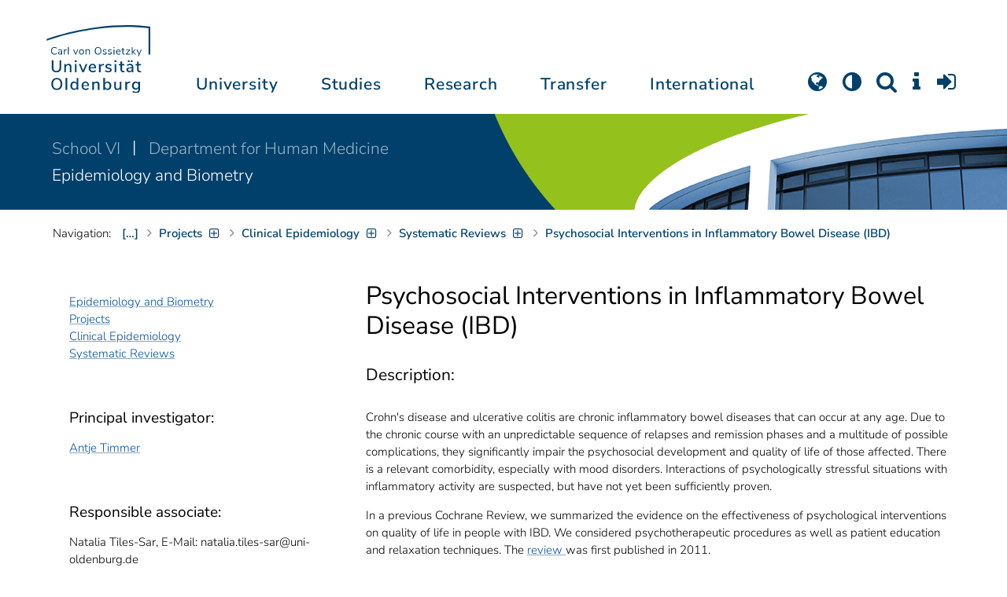

--- FILE ---
content_type: text/html; charset=utf-8
request_url: https://uol.de/en/health-services-research/divisions/epidemiology-and-biometry/projects/clinical-epidemiology/systematic-reviews/psychosocial-interventions-in-inflammatory-bowel-disease-ibd
body_size: 15128
content:
<!DOCTYPE html>
<html class="uol" lang="en">
<head>

<meta charset="utf-8">
<!-- 
	This website is powered by TYPO3 - inspiring people to share!
	TYPO3 is a free open source Content Management Framework initially created by Kasper Skaarhoj and licensed under GNU/GPL.
	TYPO3 is copyright 1998-2026 of Kasper Skaarhoj. Extensions are copyright of their respective owners.
	Information and contribution at https://typo3.org/
-->



<title>Psychosocial Interventions in Inflammatory Bowel Disease (IBD) // University of Oldenburg</title>
<meta http-equiv="x-ua-compatible" content="IE=edge">
<meta name="generator" content="TYPO3 CMS">
<meta name="robots" content="index, follow">
<meta name="viewport" content="width=device-width, initial-scale=1">
<meta name="twitter:card" content="summary">
<meta name="apple-mobile-web-app-title" content="Carl von Ossietzky Universität Oldenburg">


<link rel="stylesheet" href="/_assets/d433799a7157dc4ba6bb3ee09f89cb2e/Assets/Css/fonts.css?1768475979" media="all">
<link rel="stylesheet" href="/typo3temp/assets/compressed/media2click-4d155f5d1189e86f023bc40081d8c14a.css?1768476072" media="all">
<link rel="stylesheet" href="/typo3temp/assets/compressed/ecb3e01623a42af68084ccb4b40d310f-a9589f3132cf550deb2fd3f54cff1372.css?1768476072" media="all">
<link rel="stylesheet" href="/typo3temp/assets/compressed/ods_osm-bcb9d33b8028569b0afe6020b2eaac1b.css?1768476072" media="all">
<link rel="stylesheet" href="/typo3temp/assets/compressed/bootstrap.min-97cb16626c123e71601106a48effa381.css?1768476072" media="all">
<link rel="stylesheet" href="/typo3temp/assets/compressed/uol-fontawesome-640cdce1a68c85780fe9e55a2f8deb81.css?1768476072" media="all">
<link rel="stylesheet" href="/typo3temp/assets/compressed/flexslider-a370b37ba07c36c72740503836926745.css?1768476072" media="all">
<link rel="stylesheet" href="/typo3temp/assets/compressed/uol-flexslider-ea6ce88ea70d00023df8e5d218550d7e.css?1768476072" media="all">
<link rel="stylesheet" href="/typo3temp/assets/compressed/magnific-popup-38252c4ef4fafbd66eede114794724a9.css?1768476072" media="all">
<link rel="stylesheet" href="/typo3temp/assets/compressed/owl.carousel.min-a6819c7c5ff2ae144fc67e703d4c6211.css?1768476072" media="all">
<link rel="stylesheet" href="/typo3temp/assets/compressed/owl.theme.default-7af1daf724ea90bedc84cabacd15b8ea.css?1768476072" media="all">
<link rel="stylesheet" href="/typo3temp/assets/compressed/perfect-scrollbar-d7da8f7bcf1892b582642bfe6f103c56.css?1768476072" media="all">
<link rel="stylesheet" href="/typo3temp/assets/compressed/uol-bbe83b4f5d5e01de240b9264faa29dbb.css?1768476072" media="all">
<link rel="stylesheet" href="/typo3temp/assets/compressed/jquery.fancybox.min-cdc1b960d1880be3c762d3dc27829c32.css?1768476072" media="all">
<link rel="stylesheet" href="/typo3temp/assets/compressed/custom-ddde2635e91adc4ceeb79164ccbedba8.css?1768476072" media="all">



<script src="/typo3temp/assets/compressed/hasjs-1409d7a4801526fdcb4d8c388ad48e2f.js?1768476072"></script>
<script src="/typo3temp/assets/compressed/jquery-3.7.1.min-b8af8441f5805940bacbc5e46c8442ed.js?1768476072"></script>
<script src="/typo3temp/assets/compressed/popper.min-850d2fa5e606a5b1256e6f6147e01f95.js?1768476072"></script>
<script>
    const m2cCookieLifetime = "7";
</script>

<!--[if lt IE 9]>
<script src="https://oss.maxcdn.com/html5shiv/3.7.2/html5shiv.min.js"></script>
<script src="https://oss.maxcdn.com/respond/1.4.2/respond.min.js"></script>
<link rel="stylesheet" type="text/css" href="/typo3conf/ext/unioltemplate/Resources/Public/Assets/Css/vc_lte_ie9.min.css" media="screen">
<![endif]-->
<!--[if IE  8]>
<link rel="stylesheet" type="text/css" href="/typo3conf/ext/unioltemplate/Resources/Public/Assets/Css/vc-ie8.min.css" media="screen">
<![endif]-->
<script>
var prefersDarkScheme;
var currentTheme;
function checkDarkMode() {
  prefersDarkScheme = window.matchMedia("(prefers-color-scheme: dark)");
  currentTheme = localStorage.getItem("color-mode");
  if (currentTheme == "dark") {
    document.documentElement.setAttribute("data-colormode", "dark");
  } else if (currentTheme == "light") {
    document.documentElement.setAttribute("data-colormode", "light");
  } else {
    if(prefersDarkScheme.matches) {
      document.documentElement.setAttribute("data-colormode", "system-dark");
    } else {
      document.documentElement.setAttribute("data-colormode", "system-light");
    }
  }
  setTimeout(checkDarkMode, 5000);
  return currentTheme;
}
checkDarkMode();
</script>

	<link rel="apple-touch-icon" sizes="180x180" href="/_assets/d433799a7157dc4ba6bb3ee09f89cb2e/Assets/Images/apple-touch-icon.png?v=3">
	<link rel="icon" type="image/png" href="/_assets/d433799a7157dc4ba6bb3ee09f89cb2e/Assets/Images/apple-touch-icon-120x120.png?v=3" sizes="120x120">
	<link rel="icon" type="image/png" href="/_assets/d433799a7157dc4ba6bb3ee09f89cb2e/Assets/Images/apple-touch-icon-152x152.png?v=3" sizes="152x152">
	<link rel="icon" type="image/png" href="/_assets/d433799a7157dc4ba6bb3ee09f89cb2e/Assets/Images/android-chrome-192x192.png?v=3" sizes="192x192">
	<link rel="icon" type="image/png" href="/_assets/d433799a7157dc4ba6bb3ee09f89cb2e/Assets/Images/android-chrome-512x512.png?v=3" sizes="512x512">
	<link rel="icon" type="image/png" href="/_assets/d433799a7157dc4ba6bb3ee09f89cb2e/Assets/Images/favicon-16x16.png?v=5" sizes="16x16">
	<link rel="icon" type="image/png" href="/_assets/d433799a7157dc4ba6bb3ee09f89cb2e/Assets/Images/favicon-32x32.png?v=4" sizes="32x32">
	<link rel="manifest" href="/_assets/d433799a7157dc4ba6bb3ee09f89cb2e/Assets/Images/site.webmanifest?v=1">
	<link rel="mask-icon" href="/_assets/d433799a7157dc4ba6bb3ee09f89cb2e/Assets/Images/safari-pinned-tab.svg?v=1" color="#0059ab">
	<link rel="shortcut icon" href="/_assets/d433799a7157dc4ba6bb3ee09f89cb2e/Assets/Images/favicon-16x16.png?v=5">
	<meta name="msapplication-TileColor" content="#da532c">
	<meta name="msapplication-TileImage" content="/_assets/d433799a7157dc4ba6bb3ee09f89cb2e/Assets/Images/mstile-150x150.png?v=1">
	<meta name="theme-color" content="#ffffff">






<link rel="canonical" href="https://uol.de/en/health-services-research/divisions/epidemiology-and-biometry/projects/clinical-epidemiology/systematic-reviews/psychosocial-interventions-in-inflammatory-bowel-disease-ibd"/>

<link rel="alternate" hreflang="de-DE" href="https://uol.de/eub/projekte/klinische-epidemiologie/systematische-uebersichtsarbeiten/ibdpsychoupdate"/>
<link rel="alternate" hreflang="en-US" href="https://uol.de/en/health-services-research/divisions/epidemiology-and-biometry/projects/clinical-epidemiology/systematic-reviews/psychosocial-interventions-in-inflammatory-bowel-disease-ibd"/>
<link rel="alternate" hreflang="x-default" href="https://uol.de/eub/projekte/klinische-epidemiologie/systematische-uebersichtsarbeiten/ibdpsychoupdate"/>
<script type="application/ld+json" id="ext-schema-jsonld">{"@context":"https://schema.org/","@type":"WebPage"}</script>
</head>
<body id="p49533" class=" t3 header-3 layout0">
<div id="wrapper" class="default">
    <nav id="sprungnavi">
	<p><a href="#sprung_sprache" accesskey="1"><strong>Navigation</strong></a> [<code>Access-Key 1</code>]</p>
	<ul>
		<li><a id="sprung_sprache" accesskey="8" href="#language_menu" lang="en">Choose other language</a> [<code>Access-Key 8</code>]</li>
		<li><a id="sprung_inhalt" accesskey="2" href="#content">Zum Inhalt springen</a> [<code>Access-Key 2</code>]</li>
		<li><a id="sprung_suche" href="#searchform">Zur Suche springen</a> [<code>Access-Key 4</code>]</li>
		<li><a id="sprung_hauptnavi" accesskey="6" href="#nav-top">Zur Hauptnavigation springen</a> [<code>Access-Key 6</code>]</li>
		<li><a id="sprung_zielgr" accesskey="9" href="#zielgruppennavi">Zur Zielgruppennavigation springen</a> [<code>Access-Key 9</code>]</li>
		<li><a id="sprung_bc" accesskey="7" href="#navizeile">Zur Brotkrumennavigation springen</a> [<code>Access-Key 7</code>]</li>
		<li><a id="sprung_acc" href="/barrierefreiheit">Informationen zur Barrierefreiheit</a></li>
	</ul>
</nav>

<header id="header" class="main-header header-3">
	<div id="header-container" class="container">
		<div id="uol_logo" class="header-logo">
			<a title="Carl von Ossietzky Universität Oldenburg - Offen für neue Wege." rel="home" href="/en/">
				<img width="132" height="85"
					src="/_assets/d433799a7157dc4ba6bb3ee09f89cb2e/Assets/Images/UOL-Logo.svg" style="width:132px" alt="Carl von Ossietzky Universität Oldenburg"/>

			</a>
		</div>

		<div id="mainmenu" class="menu-main-inner">
			<nav id="nav-mega" role="navigation"><ul id="nav-top" class="nav nav-menu level-1"><li id="menu-item-57057" class="nav-item item-1"><a href="/en/about" title="University">University</a><ul class="row level-2 uol-submenu"><li class="btn-portal"><a href="/en/about">About the University</a></li><li id="menu-item-57081" class="menu-item item-1 menu-col-mode-0"><a href="/en/outline" title="Profile">Profile</a><ul class="level-3"><li><a href="/en/outline" title="About">About</a></li><li><a href="/en/equal-opportunities" title="Equal Opportunities">Equal Opportunities</a></li><li><a href="/en/digitalisation" title="Digitalisation">Digitalisation</a></li><li><a href="/en/climate-action-and-sustainability" title="Climate Action and Sustainability">Climate Action and Sustainability</a></li><li><a href="/en/teaching-mission-statement" title="Mission statement on Teaching">Mission statement on Teaching</a></li><li><a href="/en/outline/history" title="Historical dates">Historical dates</a></li><li><a href="/en/outline/naming-chronology" title="Chronology of the naming">Chronology of the naming</a></li><li><a href="/en/pictures" title="Pictures of the university">Pictures of the university</a></li><li><a href="/en/contact" title="Contact, Maps and Directions">Contact, Maps and Directions</a></li></ul></li><li id="menu-item-57072" class="menu-item item-2 menu-col-mode-0"><a href="/en/news" title="News">News</a><ul class="level-3"><li><a href="/en/news" title="News articles">News articles</a></li><li><a href="/en/jobs" title="Jobs">Jobs</a></li><li><a href="/en/eventcalendar" title="Event calendar">Event calendar</a></li><li><a href="/en/einblicke" title="EINBLICKE - research magazine">EINBLICKE - research magazine</a></li><li><a href="/en/uni-info" title="UNI-INFO - university newspaper">UNI-INFO - university newspaper</a></li></ul></li><li id="menu-item-57058" class="menu-item item-3 menu-col-mode-0"><a href="/en/institutions" title="Institutions">Institutions</a><ul class="level-3"><li><a href="/en/board" title="Presidential board">Presidential board</a></li><li><a href="/en/bodies" title="Bodies">Bodies</a></li><li><a href="/en/central-administration" title="Central administration and units of the presidential board">Central administration and units of the presidential board</a></li><li><a href="/en/bis" title="University library">University library</a></li><li><a href="/en/institutions" title="Institutions (A-Z)">Institutions (A-Z)</a></li><li><a href="/en/organisation-chart" title="Organisation chart of the university">Organisation chart of the university</a></li></ul></li><li id="menu-item-57065" class="menu-item item-4 menu-col-mode-0"><a href="/en/schools" title="Schools and Departments">Schools and Departments</a><ul class="level-3"><li><a href="/en/school1" title="School I: School of educational and social sciences">School I: School of educational and social sciences</a></li><li><a href="/en/school2" title="School II: School of computing science, business administration, economics, and law">School II: School of computing science, business administration, economics, and law</a></li><li><a href="/en/school3" title="School III: School of linguistics and cultural studies">School III: School of linguistics and cultural studies</a></li><li><a href="/en/fk4" title="School IV: School of humanities and social sciences">School IV: School of humanities and social sciences</a></li><li><a href="/en/school5" title="School V: School of mathematics and science">School V: School of mathematics and science</a></li><li><a href="/en/school6" title="School VI: School of medicine and health sciences">School VI: School of medicine and health sciences</a></li></ul></li></ul></li><li id="menu-item-57022" class="nav-item item-2"><a href="/en/students" title="Studies">Studies</a><ul class="row level-2 uol-submenu"><li class="btn-portal"><a href="/en/students">Student InfoPortal</a></li><li id="menu-item-57046" class="menu-item item-1 menu-col-mode-0">Study decision<ul class="level-3"><li><a href="/en/students/degree-programmes" title="Degree programmes">Degree programmes</a></li><li><a href="/en/students/application" title="Application and enrolment">Application and enrolment</a></li><li><a href="/en/students/campus-life" title="Campus life">Campus life</a></li><li><a href="/en/students/fees/financing-your-studies" title="Financing your studies">Financing your studies</a></li></ul></li><li id="menu-item-57036" class="menu-item item-2 menu-col-mode-0"><a href="/en/students/study-organisation" title="Study organisation">Study organisation</a><ul class="level-3"><li><a href="/en/students/study-entry" title="Study entry">Study entry</a></li><li><a href="https://elearning.uni-oldenburg.de/dispatch.php/search/angebot?trail%5Bindex%5D%5Bname%5D=Studienangebot+von+A+bis+Z&amp;trail%5Bindex%5D%5Bactn%5D=index&amp;cancel_login=1" target="target=_blank" rel="noreferrer" title="Course catalogue">Course catalogue</a></li><li><a href="/en/students/timetable" title="Creating timetable">Creating timetable</a></li><li><a href="/en/students/academic-calendar" title="Academic calendar">Academic calendar</a></li><li><a href="/en/students/exams" title="Exams">Exams</a></li><li><a href="/en/students/recognition" title="Recognition">Recognition</a></li><li><a href="/en/students/enrolment-affairs" title="Enrolment affairs">Enrolment affairs</a></li><li><a href="/en/students/workshops" title="Further workshops">Further workshops</a></li><li><a href="/en/students/fees" title="Fees and financing">Fees and financing</a></li></ul></li><li id="menu-item-57029" class="menu-item item-3 menu-col-mode-0"><a href="/en/students/perspectives-after-graduation" title="Perspectives after graduation">Perspectives after graduation</a><ul class="level-3"><li><a href="/en/careerday" title="Career Day">Career Day</a></li><li><a href="/en/career-advice" title="Career counselling">Career counselling</a></li><li><a href="/en/zskb/counselling/doctorate" title="Doing a PhD">Doing a PhD</a></li><li><a href="/en/alumni-relations" title="Alumni">Alumni</a></li><li><a href="/en/giz" title="Setting up business">Setting up business</a></li></ul></li><li id="menu-item-57023" class="menu-item item-4 menu-col-mode-0"><a href="/en/c3l" title="Lifelong Learning">Lifelong Learning</a><ul class="level-3"><li><a href="/en/c3l" title="Part-time bachelor&#039;s and master&#039;s degrees for working professionals">Part-time bachelor's and master's degrees for working professionals</a></li><li><a href="/en/teaching/higher-education/zertifikat" title="Higher education didactics certificate">Higher education didactics certificate</a></li><li><a href="/en/c3l/guest-students" title="Guest students">Guest students</a></li><li><a href="/en/c3l/open-university" title="Open university">Open university</a></li></ul></li></ul></li><li id="menu-item-56994" class="nav-item item-3"><a href="/en/academic-research" title="Research">Research</a><ul class="row level-2 uol-submenu"><li class="btn-portal"><a href="/en/academic-research">Academic Research</a></li><li id="menu-item-57014" class="menu-item item-1 menu-col-mode-0"><a href="/en/academic-research" title="Research">Research</a><ul class="level-3"><li><a href="/en/guiding-themes-research-areas" title="Research profile of the university">Research profile of the university</a></li><li><a href="/en/excellencestrategy" title="Excellence strategy">Excellence strategy</a></li><li><a href="/en/academic-research/collaborative-research-projects" title="Collaborative research projects">Collaborative research projects</a></li><li><a href="/en/academic-research/junior-research-groups" title="Junior research groups">Junior research groups</a></li><li><a href="/en/academic-research/centres" title="Centres">Centres</a></li><li><a href="/en/academic-research/non-university-research-institutions-on-campus" title="Non-university research institutions on campus">Non-university research institutions on campus</a></li><li><a href="/en/academic-research/quality-assurance" title="Quality assurance">Quality assurance</a></li></ul></li><li id="menu-item-60096" class="menu-item item-2 menu-col-mode-0"><a href="/en/academic-research/academic-career-paths" title="Academic Career Paths">Academic Career Paths</a><ul class="level-3"><li><a href="/en/academic-research/academic-career-paths/strategic" title="Strategic">Strategic</a></li><li><a href="/en/research/academic-career-paths/prospective-doctoral-candidates" title="Prospective doctoral candidates">Prospective doctoral candidates</a></li><li><a href="/en/academic-research/academic-career-paths/doctoral-candidates" title="Doctoral candidates">Doctoral candidates</a></li><li><a href="/en/research/academic-career-paths/postdocs" title="Postdocs">Postdocs</a></li><li><a href="/en/research/academic-career-paths/junior-professorship-and-junior-research-group-leader" title="Junior professorship and junior research group leader">Junior professorship and junior research group leader</a></li><li><a href="/en/academic-research/academic-career-paths/leadership-in-science" title="Leadership in science">Leadership in science</a></li><li><a href="/en/academic-research/academic-career-paths/alliances-and-networks" title="Alliances and Networks">Alliances and Networks</a></li></ul></li><li id="menu-item-56995" class="menu-item item-3 menu-col-mode-0"><a href="/en/academic-research/researchfunding" title="Funding and advice">Funding and advice</a><ul class="level-3"><li><a href="/en/academic-research/funding-by-the-university/young-reseachers-fellowship" title="Funding by the university of Oldenburg">Funding by the university of Oldenburg</a></li><li><a href="/en/researchfunding/national-funding" title="National funding">National funding</a></li><li><a href="/en/researchfunding/international-funding" title="International funding">International funding</a></li><li><a href="/en/promotingyoungresearchers" title="Funding in qualification stages">Funding in qualification stages</a></li><li><a href="/en/researchfunding/scientific-awards-and-miscellaneous-supporting-grants" title="Scientific awards and miscellaneous supporting grants">Scientific awards and miscellaneous supporting grants</a></li></ul></li></ul></li><li id="menu-item-113611" class="nav-item item-4"><a href="/en/transfer" title="Transfer">Transfer</a><ul class="row level-2 uol-submenu"><li class="btn-portal"><a href="/en/transfer">Knowledge and Technology Transfer</a></li><li id="menu-item-113653" class="menu-item item-1 menu-col-mode-0"><a href="/en/transfer/knowledge-transfer" title="Knowledge transfer">Knowledge transfer</a><ul class="level-3"><li><a href="/en/academic-research/knowledge-transfer" title="Science communication">Science communication</a></li><li><a href="/en/transfer/knowledge-transfer/region" title="Transfer to the region">Transfer to the region</a></li><li><a href="/en/c3l" title="Lifelong learning (C3L)">Lifelong learning (C3L)</a></li></ul></li><li id="menu-item-113654" class="menu-item item-2 menu-col-mode-0"><a href="/en/transfer/technology-and-patents" title="Technology transfer">Technology transfer</a><ul class="level-3"><li><a href="/en/transfer/technology-and-patents/patents-and-property-rights" title="Patents and licences">Patents and licences</a></li><li><a href="/en/transfer/affiliated-institutes" title="An-Institutes">An-Institutes</a></li><li><a href="/en/transfer/technology-and-patents/science-and-business" title="Business partnerships">Business partnerships</a></li></ul></li><li id="menu-item-113655" class="menu-item item-3 menu-col-mode-0"><a href="/en/giz" title="start-up support">start-up support</a><ul class="level-3"><li><a href="/en/giz" title="Start-up and Innovation Centre (GIZ)">Start-up and Innovation Centre (GIZ)</a></li><li><a href="/en/giz/start-up-support" title="Advice and funding">Advice and funding</a></li><li><a href="/en/giz/events" title="Formats and events">Formats and events</a></li><li><a href="/en/giz/startups" title="Startup-Portraits">Startup-Portraits</a></li><li><a href="/en/giz/entrepreneurship-courses" title="Chairs for Entrepreneurship &amp; Innovation Management">Chairs for Entrepreneurship & Innovation Management</a></li><li><a href="/en/giz/ueber-das-giz/cooperation" title="Networks &amp; Partnerships">Networks & Partnerships</a></li></ul></li><li id="menu-item-113656" class="menu-item item-4 menu-col-mode-0"><a href="/en/transfer/places" title="Places of transfer">Places of transfer</a><ul class="level-3"><li><a href="/en/transfer/offers-at-the-innovation-campus" title="Innovation campus">Innovation campus</a></li><li><a href="/en/academic-research/knowledge-transfer/schlaues-haus-oldenburg" title="Schlaues Haus Oldenburg (SHO)">Schlaues Haus Oldenburg (SHO)</a></li><li><a href="/en/botanical-garden" title="Botanical garden">Botanical garden</a></li></ul></li></ul></li><li id="menu-item-56972" class="nav-item item-5"><a href="/en/international" title="International">International</a><ul class="row level-2 uol-submenu"><li class="btn-portal"><a href="/en/international">University of Oldenburg - International</a></li><li id="menu-item-56988" class="menu-item item-1 menu-col-mode-0"><a href="/en/welcome-to-oldenburg" title="Welcome to Oldenburg!">Welcome to Oldenburg!</a><ul class="level-3"><li><a href="/en/study-in-oldenburg" title="International degree students">International degree students</a></li><li><a href="/en/exchange-studies" target="_blank" title="International exchange students">International exchange students</a></li><li><a href="/en/international-researchers-and-staff-in-oldenburg/international-doctoral-candidates" title="International doctoral candidates">International doctoral candidates</a></li><li><a href="/en/international-researchers-and-staff" title="International researchers / postdocs / university staff">International researchers / postdocs / university staff</a></li><li><a href="/en/refugees" title="Services and programmes for refugees">Services and programmes for refugees</a></li></ul></li><li id="menu-item-56982" class="menu-item item-2 menu-col-mode-0"><a href="/en/international#c316300" title="International destinations">International destinations</a><ul class="level-3"><li><a href="/en/going-abroad" title="Students">Students</a></li><li><a href="/en/academic-research/academic-career-paths/doctoral-candidates#c758490" title="Doctoral candidates">Doctoral candidates</a></li><li><a href="/en/research/academic-career-paths/postdocs#c706212" title="Postdocs">Postdocs</a></li><li><a href="/en/io/funding-of-international-mobility-and-cooperation" title="Researchers">Researchers</a></li><li><a href="/en/erasmus-stt" title="University staff">University staff</a></li></ul></li><li id="menu-item-56978" class="menu-item item-3 menu-col-mode-0"><a href="/en/international" title="Global network">Global network</a><ul class="level-3"><li><a href="/en/partnerships" title="Partner universities">Partner universities</a></li><li><a href="/en/partnerships/strategic-partner-universities" title="Strategic partner universities">Strategic partner universities</a></li><li><a href="/en/erasmus" title="Erasmus+ programme">Erasmus+ programme</a></li><li><a href="/en/international/projects" title="International Project Showcase">International Project Showcase</a></li><li><a href="/en/international/international-project-funding" title="Promotion of international projects">Promotion of international projects</a></li><li><a href="/en/io/national-code-of-conduct" title="National code of conduct on foreign students">National code of conduct on foreign students</a></li></ul></li><li id="menu-item-56973" class="menu-item item-4 menu-col-mode-0"><a href="/en/international#c316297" title="International university">International university</a><ul class="level-3"><li><a href="/en/internationalisation-strategy" title="Internationalisation strategy">Internationalisation strategy</a></li><li><a href="/en/students/international-degree-programmes" title="International degree programmes">International degree programmes</a></li><li><a href="/en/school3/language-centre" title="Language courses">Language courses</a></li><li><a href="/en/internationalisation-at-home" title="Student networking">Student networking</a></li><li><a href="/en/glossary" title="University terms German-English">University terms German-English</a></li><li><a href="/en/lehramtinternational" title="Internationalising teacher education">Internationalising teacher education</a></li></ul></li></ul></li></ul></nav>
		</div>

		
		<ul id="service_nav" class="nav nav-pills pull-right nav-service">
			<li id="service_lang">
				<a href="#tab-language-menu-mobile" data-toggle="tab"><i class="fa fa-globe"></i></a>
			</li>
			<li id="service_colormode">
				<a href="#tab-colormode-mobile" data-toggle="tab" title="Dark mode"><i class="fa fa-adjust"></i></a>
			</li>
			<li id="service_search">
				<a href="#tab-search-mobile" accesskey="4" data-toggle="tab"><i class="fa fa-search"></i></a>
			</li>
			<li id="service_info">
				<a href="#tab-info-mobile" data-toggle="tab"><i class="fa fa-info"></i></a>
			</li>
			<li id="service_login">
				<a href="#tab-login-mobile" data-toggle="tab"><i class="fa fa-sign-in"></i></a>
			</li>
		</ul>
		

		<div class="x-nav-menu-toggle">
			<div class="x-nav-menu-toggle-inner">
				<div class="x-nav-menu-toggle-icon"><span></span></div>
			</div>
		</div>

		<div id="tab-mobile" class="tab-content">
			<div class="tab-pane fade popover" id="tab-language-menu-mobile">
				<h4 class="lang_de">Sprache wechseln</h4>
				<h4 class="lang_en">Change Language</h4>
					
					<ul id="language_menu_mobile" class="language-menu">
						
							
									
										<li class="NO SPC flag_de">
											<a class="linked-language" href="/eub/projekte/klinische-epidemiologie/systematische-uebersichtsarbeiten/ibdpsychoupdate" title="Deutsch"><span class="langcode">de</span>Deutsch</a>
										</li>
									
								
						
							
									<li class="CUR flag_en">
										<span class="langcode">en</span>English
									</li>
								
						
							
									
								
						
							
									
								
						
							
									
								
						
							
									
								
						
							
									
								
						
							
									
								
						
							
									
								
						
					</ul>
					

				<span class="btn-close"><i class="fa fa-close"></i></span>
			</div>
			<div class="tab-pane fade popover" id="tab-colormode-mobile">
				<h4 class="lang_de">Hell-/Dunkelmodus</h4><h4 class="lang_en">Light mode / Dark mode</h4>
				<div id="colormode-wrap"><a class="color-mode__btn system"><span></span><b class="lang_de">Systemstandard</b><b class="lang_en">System standard</b></a>
					<a class="color-mode__btn light"><span></span><b class="lang_de">Hell</b><b class="lang_en">Light</b></a>
					<a class="color-mode__btn dark"><span></span><b class="lang_de">Dunkel</b><b class="lang_en">Dark</b></a>
					<!-- div class="colormode-bw"><input id="colormode_bw" name="colormodebw" type="checkbox"><label for="colormode_bw"><span class="lang_de">schwarz-weiß</span></label></div -->

				</div>
				<p class="text-center" style="margin-bottom:0"><a href="https://uol.de/p88187" class="button_inline lang_de">Info und Anleitung</a>
				<a href="https://uol.de/p88187en" class="button_inline lang_en">Info and instruction</a>
				</p>
				<span class="btn-close"><i class="fa fa-close"></i></span>
			</div>
			<div class="tab-pane fade popover" id="tab-search-mobile">
				<div id="search-wrap">
					<label for="suchfeld"><span class="lang_de">Suche</span> <span class="lang_en">Search</span></label>
					<form role="search" class="search-form" method="get" action="/suche" accept-charset="utf-8">
						<input type="text" value="" name="q" id="suchfeld">
						<p style="padding-left:2px"><input type="checkbox" id="s_extsuche" name="extsuche" value="goo" checked="checked" style="margin-right:4px"><label for="s_extsuche" style="cursor:pointer">&nbsp;<span class="lang_en">Embed&nbsp;</span><img src="https://uol.de/img/objekte/google.png" title="Google" alt="Google" style="height:1.3em;"><span class="lang_de">-Suche einbinden</span><span class="lang_en">&nbsp;search</span></label>
							<span class="google-dsgvo-hinweis lang_de">(Mit der Aktivierung der Google-Suche bestätigen Sie, dass Sie mit der Einbindung und der dazu erforderlichen Datenübermittlung an Google einverstanden sind.)</span>
							<span class="google-dsgvo-hinweis lang_en">(By activating Google Search, you confirm that you agree to the integration and the necessary data transfer to Google.)</span>
							<script>document.getElementById("s_extsuche").checked = localStorage.getItem("uol_extsuche") == 'goo' ? true : false;</script>
							<input type="hidden" name="ie" value="utf-8">
							<input type="hidden" name="oe" value="utf-8">
							<input type="hidden" name="cx" value="009619950304644246032:tmpbaar2o8i">
							<input type="hidden" name="cof" value="FORID:9">
							<input type="hidden" name="t3f" value="j">

						</p>
						<button type="submit"><span class="lang_de">suchen</span><span class="lang_en">search</span></button>
					</form>
				</div>
				<span class="btn-close"><i class="fa fa-close"></i></span>
			</div>
			<div class="tab-pane fade popover" id="tab-info-mobile">
				<ul class="sub-menu"><li class="menu-item menu-item-type-custom menu-item-object-custom"><a href="/en/alumni-relations" title="Alumni Relations">Alumni Relations</a></li><li class="menu-item menu-item-type-custom menu-item-object-custom"><a href="/en/employees" title="Information for employees">Information for employees</a></li><li class="menu-item menu-item-type-custom menu-item-object-custom"><a href="/en/c3l/guest-students" title="Guest Students">Guest Students</a></li><li class="menu-item menu-item-type-custom menu-item-object-custom"><a href="/en/refugees" title="Services and Programmes for Refugees">Refugees</a></li><li class="menu-item menu-item-type-custom menu-item-object-custom"><a href="/en/giz" title="Entrepreneurs">Entrepreneurs</a></li><li class="menu-item menu-item-type-custom menu-item-object-custom"><a href="/en/welcome-to-oldenburg" title="International people">International people</a></li><li class="menu-item menu-item-type-custom menu-item-object-custom"><a href="/en/teaching" title="For lecturers and students">For lecturers and students</a></li><li class="menu-item menu-item-type-custom menu-item-object-custom"><a href="/en/students/study-organisation" title="Students">Students</a></li><li class="menu-item menu-item-type-custom menu-item-object-custom"><a href="/en/academic-research/academic-career-paths" title="Early Career Researchers">Early Career Researchers</a></li></ul>
				<span class="btn-close"><i class="fa fa-close"></i></span>
			</div>
			<div class="tab-pane fade popover" id="tab-login-mobile">
				<h4>Login</h4>
				<ul class="cleanmenu geweitet logins">
					<li id="studip-mobil">
						<a id="siplogo" class="loginlink" href="https://elearning.uni-oldenburg.de"
							 title="Stud.IP - Campus- und Lernmanagementsystem ">CampusPortal&nbsp;<span style="display: inline-block; background-image: url(/_assets/d433799a7157dc4ba6bb3ee09f89cb2e/Assets/Images/studip_logo.svg?v=1723061785); height: 22px; width: 64px; background-size: contain; background-repeat: no-repeat;"></span>
						</a>
					</li>
					<li id="peoeip-desktop">
						<a id="peoeiplink" class="loginlink" href="https://personalentwicklung.elearning.uni-oldenburg.de/" title="Personalweiterbildung PEOE.IP"><span class="lang_de">Personalweiterbildung</span><span class="lang_en">Staff training</span>&nbsp;<span id="head_peoeiplogo" style="display: inline-block; background-image: url(/_assets/d433799a7157dc4ba6bb3ee09f89cb2e/Assets/Images/peoeip-logo.svg?v=1723061785); height: 22px; width: 64px; background-size: contain; background-repeat: no-repeat;"></span>
					  </a>
					</li>
					<li id="verwportal-desktop"><a id="verwaltlink" class="loginlink" href="https://uol.de/verwaltungsportal" title="Portal der Verwaltung"><span class="lang_de">Portal der Verwaltung</span><span class="lang_en">Portal of the Administration</span></a>
					</li>
					<li id="bewerbungsportale"><h4>Application portal for study places</h4>
<ul class="geweitet"> 	<li><a href="https://my.uni-assist.de/" target="_blank" title="uni-assist - My assist">Uni-assist:<em> </em>for international applicants</a></li> </ul></li>

				</ul>

				<span class="btn-close"><i class="fa fa-close"></i></span>
			</div>
		</div>
	</div>

</header>

    <div id="wrapper-content" class="clearfix test2">
        











<div id="instbar">
    <div class="inner">

        

        
            
                    <div class="fk kurz">
                        <a title="School VI - Medicine and Health Sciences" href="/en/school6">
                            School VI
                        </a>
                    </div>
                
        
        
        
            <div class="einr">
                <a title="Department for Human Medicine" href="/en/school6/department-for-human-medicine">
                    Department for Human Medicine
                </a>
            </div>
        
        
        
            <div class="abt">
                <a href="/en/health-services-research/divisions/epidemiology-and-biometry">
                    Epidemiology and Biometry
                </a>
            </div>
        
    </div>
</div>

        <main class="site-content-page">
            <div class="container">
                

<div id="content">
	
	<div id="content_header">




    

<div id="navizeile_platzhalter"><nav id="navizeile" aria-label="breadcrumb"><span id="bclabel">Navigation:</span><ol aria-describedby="bclabel"><li id="navp3" class="bcitem hide-sub- curifsub"><a href="/en/" target="_top" class="bclink"><span>Home</span></a><ul class="sublinks" id="navcount3"><li><a href="/en/about" target="_top">About the University</a></li><li><a href="/en/students" target="_top">Students</a></li><li><a href="/en/academic-research" target="_top">Academic Research</a></li><li><a href="/en/transfer" target="_top">Knowledge and Technology Transfer</a></li><li><a href="/en/international" target="_top">International</a></li></ul></li><li id="navp14" class="bcitem hide-sub- curifsub"><a href="/en/about" target="_top" class="bclink"><span>About the University</span></a><ul class="sublinks" id="navcount14"><li><a href="/en/outline" target="_top">Profile of the university</a></li><li><a href="/en/news" target="_top">News</a></li><li><a href="/en/administration-and-organisation" target="_top">Administration and Organisation</a></li><li><a href="/en/schools" target="_top">Schools</a></li><li><a href="/en/institutions" target="_top">Institutions</a></li><li><a href="/en/jobs" target="_top">Job vacancies</a></li><li><a href="/en/contact" target="_top">Maps and Directions</a></li><li><a href="/en/information-for" target="_top">Information for ...</a></li></ul></li><li id="navp8" class="bcitem hide-sub- curifsub"><a href="/en/schools" target="_top" class="bclink"><span>Schools</span></a><ul class="sublinks" id="navcount8"><li><a href="/en/school1" target="_top">I. School of Educational and Social Sciences</a></li><li><a href="/en/school2" target="_top">II. School of Computing Science, Business Administration, Economics, and Law</a></li><li><a href="/en/school3" target="_top">III. School of Linguistics and Cultural Studies</a></li><li><a href="/en/fk4" target="_top">IV. School of Humanities and Social Sciences</a></li><li><a href="/en/school5" target="_top">V. School of Mathematics and Science</a></li><li><a href="/en/school6" target="_top">School VI - Medicine and Health Sciences</a></li><li><a href="/en/schools" target="_top">&ndash; Overview: Schools / Departments / Working Groups</a></li></ul></li><li id="navp29" class="bcitem hide-sub- curifsub"><a href="/en/school6" target="_top" class="bclink"><span>School VI</span></a><ul class="sublinks" id="navcount29"><li><a href="/en/school6/profile-and-structure" target="_top">Profile and Structure</a></li><li><a href="/en/school6/studies-teaching" target="_top">Studies & Teaching</a></li><li><a href="/en/school6/clinical-partner" target="_top">Clinical partner</a></li><li><a href="/en/school6/research-at-umo" target="_top">Research at UMO</a></li><li><a href="/en/school6/early-career" target="_top">Early career researchers</a></li><li><a href="/en/school6/international" target="_top">International Affairs</a></li><li><a href="/en/school6/equal-opportunity" target="_top">Equal Opportunity</a></li></ul></li><li id="navp26390" class="bcitem hide-sub- curifsub"><a href="/en/school6/department-for-human-medicine" target="_top" class="bclink"><span>Humanmedizin</span></a><ul class="sublinks" id="navcount26390"><li><a href="/en/humanmedicine/non-clinical-subjects" target="_top">Non-clinical subjects</a></li><li><a href="/en/humanmedicine/clinical-practical-subjects" target="_top">Clinical-practical subjects</a></li><li><a href="/en/humanmedicine/clinical-theoretical-subjects" target="_top">Clinical-theoretical subjects</a></li></ul></li><li id="navp36948" class="bcitem hide-sub- curifsub"><a href="/en/school6/department-for-human-medicine" target="_top" class="bclink"><span>Research groups</span></a><ul class="sublinks" id="navcount36948"><li><a href="/en/humanmedicine/research-groups/anatomie" target="_top">Anatomy</a></li><li><a href="/en/humanmedicine/research-groups/universitaetsklinik-fuer-dermatologie-und-allergologie" target="_top">University Clinic for Dermatology and Allergology</a></li><li><a href="/en/health-services-research/divisions/epidemiology-and-biometry" target="_top">Epidemiology and Biometry</a></li><li><a href="/en/humanmedicine/research-groups/immunology" target="_top">Immunology</a></li><li><a href="/en/humanmedicine/human-genetics" target="_top">Human Genetics</a></li><li><a href="/en/humanmedicine/research-groups/medical-education-and-educational-research" target="_top">Medical education and educational research</a></li><li><a href="/en/peri-2xi" target="_top">Perioperative Inflammation and Infection</a></li><li><a href="/en/physiology" target="_top">Physiology</a></li><li><a href="/en/humanmedicine/research-groups/pharmakologie-und-toxikologie" target="_top">Pharmacology and Toxicology</a></li><li><a href="/en/humanmedicine/research-groups/university-institute-for-clinical-chemistry-and-laboratory-medicine" target="_top">University Institute for Clinical Chemistry and Laboratory Medicine</a></li><li><a href="/en/humanmedicine/research-groups/university-institute-for-diagnostic-and-interventional-radiology" target="_top">University Institute for Diagnostic and Interventional Radiology</a></li><li><a href="/en/humanmedicine/research-groups/university-institute-for-medical-microbiology-and-virology" target="_top">University Institute for Medical Microbiology and Virology</a></li><li><a href="/en/humanmedicine/research-groups/devision-of-anesthesiology-intensive-care-medicine-emergency-medicine-and-pain-management-ains" target="_top">University Clinic of Anesthesiology, Intensive Care Medicine, Emergency Medicine, and Pain Management</a></li><li><a href="/en/humanmedicine/research-groups/university-clinic-for-general-and-visceral-surgery" target="_top">University Clinic for General and Visceral Surgery</a></li><li><a href="/en/humanmedicine/research-groups/university-clinic-for-ophthalmology" target="_top">University Clinic for Ophthalmology</a></li><li><a href="/en/humanmedicine/research-groups/universitaetsklinik-fuer-gynaekologie-und-geburtshilfe" target="_top">University Clinic of Gynaecology and Obstetrics</a></li><li><a href="/en/humanmedicine/research-groups/university-clinic-for-gynaecology" target="_top">University Clinic for Gynaecology</a></li><li><a href="/en/humanmedicine/research-groups/university-clinic-of-otolaryngology" target="_top">University Clinic of Otolaryngology</a></li><li><a href="/en/humanmedicine/research-groups/universitaetsklinik-fuer-herzchirurgie" target="_top">University Clinic of Cardiac Surgery</a></li><li><a href="/en/humanmedicine/research-groups/university-clinic-for-internal-medicine-gastroenterology" target="_top">University Clinic for Internal Medicine – Gastroenterology</a></li><li><a href="/en/humanmedicine/research-groups/university-clinic-for-neurosurgery" target="_top">University Clinic for Neurosurgery</a></li><li><a href="/en/humanmedicine/research-groups/university-clinic-for-neurology" target="_top">University Clinic for Neurology</a></li><li><a href="/en/humanmedicine/research-groups/university-clinic-for-psychiatry-and-psychotherapy" target="_top">University Clinic for Psychiatry and Psychotherapy</a></li></ul></li><li id="navp22919" class="bcitem hide-sub- curifsub"><a href="/en/health-services-research/divisions/epidemiology-and-biometry" target="_top" class="bclink"><span>Epidemiology and Biometry</span></a><ul class="sublinks" id="navcount22919"><li><a href="/en/health-services-research/divisions/epidemiology-and-biometry/about-us" target="_top">About us</a></li><li><a href="/en/health-services-research/divisions/epidemiology-and-biometry/staff" target="_top">Staff</a></li><li><a href="/en/health-services-research/divisions/epidemiology-and-biometry/projects" target="_top">Projects</a></li><li><a href="/en/health-services-research/divisions/epidemiology-and-biometry/publications" target="_top">Publications</a></li><li><a href="/en/health-services-research/divisions/epidemiology-and-biometry/teaching" target="_top">Teaching</a></li><li><a href="/en/health-services-research/divisions/epidemiology-and-biometry/consulting" target="_top">Advanced training and consulting</a></li><li><a href="/en/health-services-research/divisions/epidemiology-and-biometry/job-offers" target="_top">Job offers</a></li><li><a href="/en/health-services-research/divisions/epidemiology-and-biometry/links-and-resources" target="_top">Links and resources</a></li><li><a href="/en/health-services-research/divisions/epidemiology-and-biometry/contact" target="_top">Directions</a></li></ul></li><li id="navp30566" class="bcitem hide-sub- curifsub"><a href="/en/health-services-research/divisions/epidemiology-and-biometry/projects" target="_top" class="bclink"><span>Projects</span></a><ul class="sublinks" id="navcount30566"><li><a href="/en/health-services-research/divisions/epidemiology-and-biometry/projects/clinical-epidemiology" target="_top">Clinical Epidemiology</a></li><li><a href="/en/health-services-research/divisions/epidemiology-and-biometry/projects/biometrical-methods" target="_top">Biometrical Methods</a></li></ul></li><li id="navp36072" class="bcitem hide-sub- curifsub"><a href="/en/health-services-research/divisions/epidemiology-and-biometry/projects/clinical-epidemiology" target="_top" class="bclink"><span>Clinical Epidemiology</span></a><ul class="sublinks" id="navcount36072"><li><a href="/en/health-services-research/divisions/epidemiology-and-biometry/projects/clinical-epidemiology/middel" target="_top">MIDDEL (Music Interventions for Dementia and Depression in Elderly Care)</a></li><li><a href="/en/health-services-research/divisions/epidemiology-and-biometry/projects/clinical-epidemiology/systematic-reviews" target="_top">Systematic Reviews</a></li><li><a href="/en/health-services-research/divisions/epidemiology-and-biometry/projects/clinical-epidemiology/ibd-care" target="_top">IBD Care</a></li><li><a href="/en/health-services-research/divisions/epidemiology-and-biometry/projects/clinical-epidemiology/outcomes-validation-in-routine-data-analysis" target="_top">Outcomes Validation in Routine Data Analysis</a></li></ul></li><li id="navp48767" class="bcitem hide-sub- curifsub"><a href="/en/health-services-research/divisions/epidemiology-and-biometry/projects/clinical-epidemiology/systematic-reviews" target="_top" class="bclink"><span>Systematic Reviews</span></a><ul class="sublinks" id="navcount48767"><li><a href="/en/health-services-research/divisions/epidemiology-and-biometry/projects/clinical-epidemiology/systematic-reviews/psychosocial-interventions-in-inflammatory-bowel-disease-ibd" target="_top">Psychosocial Interventions in Inflammatory Bowel Disease (IBD)</a></li></ul></li><li id="navp49533" class="bcitem hide-sub- curifsub"><a href="/en/health-services-research/divisions/epidemiology-and-biometry/projects/clinical-epidemiology/systematic-reviews/psychosocial-interventions-in-inflammatory-bowel-disease-ibd" target="_top" class="bclink"><span>Psychosocial Interventions in Inflammatory Bowel Disease (IBD)</span></a></li></ol></nav></div>



    <div id="headline">
        <h1>Psychosocial Interventions in Inflammatory Bowel Disease (IBD)</h1>
    </div>

</div>

	<div class="row" id="content_body">
		<div id="left" class="col-lg-4">
			

			
			<div id="kontaktblock">
						

	
			<div id="c273142" class="frame frame-default frame-type-textmedia frame-layout-0 closed">
				
					<a id="c637157"></a>
				
				
					



				
				

	
		

    



	


				
	
	<div class="ce-textpic ce-center ce-above ">
		
			



		

		
				<div class="ce-bodytext">
					
					<p><a href="/en/health-services-research/divisions/epidemiology-and-biometry" target="_self">Epidemiology and Biometry</a><br> <a href="/en/health-services-research/divisions/epidemiology-and-biometry/projects" target="_self">Projects</a><br> <a href="/en/health-services-research/divisions/epidemiology-and-biometry/projects/clinical-epidemiology" target="_self">Clinical Epidemiology</a><br> <a href="/en/health-services-research/divisions/epidemiology-and-biometry/projects/clinical-epidemiology/systematic-reviews" target="_self">Systematic Reviews</a></p>
				</div>
			

		
	</div>
	


				
					



				
				
					



				
			</div>
		


				</div>
			<div id="infosblock">
						

	
			<div id="c280576" class="frame frame-default frame-type-textmedia frame-layout-0 closed">
				
				
					



				
				

	
		

    
        <header>
            


    
            
                


    
            <h2 class="">
                Principal investigator:
            </h2>
        



            
        



            



            



        </header>
    



	


				
	
	<div class="ce-textpic ce-center ce-above ">
		
			



		

		
				<div class="ce-bodytext">
					
					<p><a href="https://uol.de/suche/person/ATimmer" target="_blank">Antje Timmer</a></p>
				</div>
			

		
	</div>
	


				
					



				
				
					



				
			</div>
		



	
			<div id="c280577" class="frame frame-default frame-type-textmedia frame-layout-0 closed">
				
				
					



				
				

	
		

    
        <header>
            


    
            
                


    
            <h2 class="">
                Responsible associate:<br />

            </h2>
        



            
        



            



            



        </header>
    



	


				
	
	<div class="ce-textpic ce-center ce-above ">
		
			



		

		
				<div class="ce-bodytext">
					
					<p>Natalia Tiles-Sar, E-Mail: natalia.tiles-sar@uni-oldenburg.de</p>
				</div>
			

		
	</div>
	


				
					



				
				
					



				
			</div>
		



	
			<div id="c280578" class="frame frame-default frame-type-textmedia frame-layout-0 closed">
				
				
					



				
				

	
		

    
        <header>
            


    
            
                


    
            <h2 class="">
                Funding:
            </h2>
        



            
        



            



            



        </header>
    



	


				
	
	<div class="ce-textpic ce-center ce-above ">
		
			



		

		
				<div class="ce-bodytext">
					
					<p><!--[if gte mso 9]&gt;&lt;xml&gt; &lt;o:OfficeDocumentSettings&gt; &lt;o:AllowPNG/&gt; &lt;/o:OfficeDocumentSettings&gt; &lt;/xml&gt;&lt;![endif]--></p><ul> 	<li>BMBF</li> 	<li>Reference number: 01KG2018</li> 	<li>Duration: 09/2020–02/2022</li> </ul>
				</div>
			

		
	</div>
	


				
					



				
				
					



				
			</div>
		



	
			<div id="c280579" class="frame frame-default frame-type-textmedia frame-layout-0 closed">
				
				
					



				
				

	
		

    
        <header>
            


    
            
                


    
            <h2 class="">
                Current status:
            </h2>
        



            
        



            



            



        </header>
    



	


				
	
	<div class="ce-textpic ce-center ce-above ">
		
			



		

		
				<div class="ce-bodytext">
					
					<p>Revision underway.</p>
<p>Results are expected for the end of 2021.</p>
				</div>
			

		
	</div>
	


				
					



				
				
					



				
			</div>
		



	
			<div id="c280580" class="frame frame-default frame-type-textmedia frame-layout-0 closed">
				
				
					



				
				

	
		

    
        <header>
            


    
            
                


    
            <h2 class="">
                Links:
            </h2>
        



            
        



            



            



        </header>
    



	


				
	
	<div class="ce-textpic ce-center ce-above ">
		
			



		

		
				<div class="ce-bodytext">
					
					<ul> 	<li><a href="http://www.cochranelibrary.com/" target="_blank" rel="noreferrer">Cochrane Library</a></li> 	<li><a href="https://www.gesundheitsinformation.de/reizdarmsyndrom.2269.de.html" target="_blank" rel="noreferrer">gesundheitsinformation.de</a>&nbsp;</li> </ul>
				</div>
			

		
	</div>
	


				
					



				
				
					



				
			</div>
		


				</div>
			</div>
		<div id="main" tabindex="0" class="col-lg-8">
			



    <div id="headline_content">
        <h1>Psychosocial Interventions in Inflammatory Bowel Disease (IBD)</h1>
    </div>


	<!-- #BeginEditable "Textkoerper" -->
			
			

			
				
						

	
			<div id="c217195" class="frame frame-default frame-type-textmedia frame-layout-0 closed">
				
				
					



				
				

	
		

    
        <header>
            


    
            <h3 class="">
                Description:
            </h3>
        



            



            



        </header>
    



	


				
	
	<div class="ce-textpic ce-center ce-above ">
		
			



		

		
				<div class="ce-bodytext">
					
					<p><!--[if gte mso 9]&gt;&lt;xml&gt; &lt;o:OfficeDocumentSettings&gt; &lt;o:AllowPNG/&gt; &lt;/o:OfficeDocumentSettings&gt; &lt;/xml&gt;&lt;![endif]--></p>
<p>Crohn's disease and ulcerative colitis are chronic inflammatory bowel diseases that can occur at any age. Due to the chronic course with an unpredictable sequence of relapses and remission phases and a multitude of possible complications, they significantly impair the psychosocial development and quality of life of those affected. There is a relevant comorbidity, especially with mood disorders. Interactions of psychologically stressful situations with inflammatory activity are suspected, but have not yet been sufficiently proven.</p>
<p>In a previous Cochrane Review, we summarized the evidence on the effectiveness of psychological interventions on quality of life in people with IBD. We considered psychotherapeutic procedures as well as patient education and relaxation techniques. The <a href="https://www.cochranelibrary.com/cdsr/doi/10.1002/14651858.CD006913.pub2/full" target="_blank" rel="noreferrer">review </a>was first published in 2011.</p>
<p>This work is currently being fundamentally revised and supplemented as part of a renewed BMBF grant. A multicomponent network meta-analysis will now additionally be applied. This takes into account the considerable heterogeneity of the mostly multimodular interventions.</p>
<p>The study is conducted in cooperation with the IMBI in Freiburg (Dr. Gerta Rücker). In addition, <a href="https://www.gabrielemoser.at/cv" target="_blank" rel="noreferrer">Professor Moser (AKH Vienna)</a> is involved as an expert.</p>
				</div>
			

		
	</div>
	


				
					



				
				
					



				
			</div>
		



	
			<div id="c217193" class="frame frame-default frame-type-textmedia frame-layout-0 closed">
				
				
					



				
				

	
		

    
        <header>
            


    
            <h3 class="">
                Publications:
            </h3>
        



            



            



        </header>
    



	


				
	
	<div class="ce-textpic ce-center ce-above ">
		
			



		

		
				<div class="ce-bodytext">
					
					<h3><strong>Articles in peer-reviewed journals</strong></h3><ul><li>Tiles-Sar N, Neuser J, de Sordi D, Baltes A, Preiss JC, Moser G, Timmer A. <a href="https://www.cochranelibrary.com/cdsr/doi/10.1002/14651858.CD006913.pub3/full" target="_blank" rel="noreferrer"><span>Psychological interventions for treatment of inflammatory bowel disease.</span></a><span> Cochrane Database of Systematic Reviews 2025, 4. CD006913. DOI: 10.1002/14651858.CD006913.pub3.</span></li><li>Tiles-Sar&nbsp;N,&nbsp;Neuser&nbsp;J,&nbsp;de Sordi&nbsp;D,&nbsp;Rücker G, Baltes A, Preiss J, Moser G, Timmer A. <a href="https://bmjopen.bmj.com/content/bmjopen/12/6/e056982.full.pdf" target="_blank" rel="noreferrer">Psychological interventions for inflammatory bowel disease: a systematic review and component network meta-analysis protocol</a>. BMJ Open&nbsp;2022;12:e056982.&nbsp;<a href="https://doi.org/10.1136/bmjopen-2021-056982" target="_blank" rel="noreferrer">DOI: 10.1136/bmjopen-2021-056982</a></li><li>Timmer A, Preiss JC, Motschall E, Rücker G, Jantschek G, Moser G. <a href="https://www.cochranelibrary.com/cdsr/doi/10.1002/14651858.CD006913.pub2/full" target="_blank" rel="noreferrer">Psychological interventions for treatment of inflammatory bowel disease.</a> Cochrane Database of Systematic Reviews 2011, <span>2. CD006913. DOI: 10.1002/14651858.CD006913.pub2.</span></li></ul><h3><strong>Participation at conferences (posters and oral presentations)</strong></h3><ul><li>Timmer A, Tiles-Sar N, de Sordi D, Neuser J, Preiss J, Baltes A, Moser G, Rücker G. Evidence Synthesis of Multimodule Interventions Using Component Network-Meta-Analysis – a Worked Example. Kurzvortrag. EbM; 13.-15.03.2024. Berlin 2024.</li></ul>
				</div>
			

		
	</div>
	


				
					



				
				
					



				
			</div>
		


				

			




			<!-- #EndEditable -->
		</div>
	</div>

</div>

            </div>
					  
            <div id="inhalt_infos" class="fullwidth">
                <div class="container">
                    <div>
											
											
<a href="mailto:julia.beckhaus@uni-oldenburg.de">Webmaster</a>
(Changed: 12 Dec 2025)
&nbsp;<span id="uol_shortlink_wrap">|&nbsp; <span class="lang_de">Kurz-URL:</span><span class="lang_en">Shortlink:</span> <a href="https://uol.de/p49533en" id="uol_shortlink" class="shortlink" title="Shortlink">https://uol.de/p49533en</a></span>

		    </div>
		</div>
            </div>
        </main>
    </div>
    <footer id="wrapper-footer">
	<div class="container">
		<div class="row footer-top-col-3 footer-5">
			<div class="col-lg-4 col-pos-1">
				<aside id="footer_left">
					<i class="mobile-icon fa fa-bank"></i>
					
    

    <div id="c266315" class="frame  frame-default closed">
        





	
		<header>
            
			<h4>Postal address</h4>

			
            
		</header>
	







        <div class="grid-1c">
            
                
                    

	
			<div id="c266420" class="frame frame-default frame-type-textmedia frame-layout-0 frame-space-before-small closed">
				
				
					



				
				

	
		



	


				
	
	<div class="ce-textpic ce-right ce-intext ">
		
			



		

		
				<div class="ce-bodytext">
					
					<p class="mit-icon pin">Carl von Ossietzky Universität Oldenburg<br> Ammerländer Heerstraße 114-118<br> 26129 Oldenburg</p>
<p class="mit-icon tel"><a href="tel:+494417980">+49-(0)441-798-0</a></p>
				</div>
			

		
	</div>
	


				
					



				
				
					



				
			</div>
		


                
            
                
                    

	
			<div id="c377684" class="frame frame-default frame-type-textmedia frame-layout-0 frame-space-before-small closed">
				
				
					



				
				

	
		

    



	


				
	
	<div class="ce-textpic ce-center ce-above ">
		
			



		

		
				<div class="ce-bodytext">
					
					<p class="mit-icon zeiger"><a href="/en/contact">Contact, maps and directions</a></p>
				</div>
			

		
	</div>
	


				
					



				
				
					



				
			</div>
		


                
            
        </div>
    </div>

    


				</aside>
			</div>
			<div class="col-lg-4 col-sm-6 col-pos-2">
				<aside id="footer_center">
					<i class="mobile-icon fa fa-info-circle"></i>
					
    

    <div id="c266288" class="frame  frame-default closed">
        





	
		<header>
            
			<h4>Information</h4>

			
            
		</header>
	







        <div class="grid-1c">
            
                
                    

	
			<div id="c266419" class="frame frame-default frame-type-html frame-layout-0 closed">
				
				
					



				
				
				

    <ul class="uol_footer_links">
  <li><a class="internal-link" href="https://uol.de/en/data-privacy-statement">Privacy policy</a></li>
  <li><a class="internal-link" href="https://uol.de/en/accessibility">Accessibility</a></li>
  <li><a class="internal-link" href="/sponsoringleistungen">Sponsoring contributions (DE)</a></li>
  <li><a class="internal-link" href="/drittmittelforschung">Externally funded research (DE)</a></li>
  <li><a class="internal-link" href="https://uol.de/en/imprint">Legal notice</a></li>
</ul>


				
					



				
				
					



				
			</div>
		


                
            
        </div>
    </div>

    


				</aside>
			</div>
			<div class="col-lg-4 col-sm-6 col-pos-3">
				<aside id="footer_right">
					<i class="mobile-icon fa fa-share-alt-square"></i>
					
    

    <div id="c266320" class="frame  frame-default closed">
        





	
		<header>
            
			<h4>Please visit us at</h4>

			
            
		</header>
	







        <div class="grid-1c">
            
                
                    

	
			<div id="c266413" class="frame frame-default frame-type-html frame-layout-0 closed">
				
				
					



				
				
				

    <div>        
    <ul class="widget-social-profile social-icon-no-border uol_footer_links">
      <li><a href="https://www.instagram.com/uni.oldenburg/" target="_blank"><i class="fa fa-instagram"></i> Instagram</a></li>
      <li><a href="https://www.linkedin.com/school/carl-von-ossietzky-university-of-oldenburg/" target="_blank"><i class="fa fa-linkedin"></i> LinkedIn</a></li>
      <li><a href="https://wisskomm.social/@UniOldenburg" target="_blank" id="uol_footer_mastodon"><span></span> Mastodon</a></li>
      <li><a href="https://www.youtube.com/user/UniversityOldenburg" target="_blank"><i class="fa fa-youtube"></i> Youtube</a></li>
      <li><a href="https://www.facebook.com/UniversitaetOldenburg" target="_blank"><i class="fa fa-facebook"></i> Facebook</a></li>
      
      <li class="unishop"><a href="https://unishop-oldenburg.de/"><i class="fa fa-shopping-cart"></i> Unishop</a></li>
    </ul>
  </div>
<style>
  .widget-social-profile .unishop a {
    background-color: var(--uol-uniblau)!important;
  }
  .widget-social-profile .unishop a:hover {
    background-color: var(--uol-blau1)!important;
  }
</style>


				
					



				
				
					



				
			</div>
		


                
            
        </div>
    </div>

    


				</aside>
			</div>
		</div>
	</div>
        <script type="text/javascript">
            (function($){
                setWidgetCollapse();
                $(window).resize(function () {
                    setWidgetCollapse();
                });

                function setWidgetCollapse(){
                    var $windowWidth = $(window).width();
                    if($windowWidth<576){
                        $('footer aside.widget').each(function(){
                            var title = $('h4:first',this);
                            var content = $(title).next();
                            $(title).addClass('show collapse');
                            if(content!=null && content!='undefined')
                                $(content).hide();
                            $(title).off();
                            $(title).click(function(){
                                var content = $(this).next();
                                if($(this).hasClass('expanded')){
                                    $(this).removeClass('expanded');
                                    $(title).addClass('collapse');
                                    $(content).slideUp();
                                }
                                else
                                {
                                    $(this).addClass('expanded');
                                    $(title).removeClass('collapse');
                                    $(content).slideDown();
                                }

                            });

                        });
                    }else{
                        $('footer aside.widget').each(function(){
                            var title = $('h4:first',this);
                            $(title).off();
                            var content = $(title).next();
                            $(title).removeClass('collapse');
                            $(title).removeClass('expanded');
                            $(content).show();
                        });
                    }
                }
            })(jQuery);
        </script>
        <div class="footer_bottom_holder">

        </div>
</footer>
<a class="gotop" href="javascript:;">
	<i class="fa fa-angle-up"><span lang="DE">Zum Seitananfang scrollen</span> <span lang="en">Scroll to the top of the page</span></i>
</a>

</div>

<script src="/typo3temp/assets/compressed/media2click-4808ac8979f6de653042804267338e2b.js?1768476072"></script>
<script src="/typo3temp/assets/compressed/Form.min-6c43a7c74406baebf447911720b6e59e.js?1768476072" defer="defer"></script>
<script src="/typo3temp/assets/compressed/bootstrap.min-2e85680baff460a11516cae81f81d49a.js?1768476072"></script>
<script src="/typo3temp/assets/compressed/owl.carousel-581a36eaabc88481c055ee0d2fd02588.js?1768476072"></script>
<script src="/typo3temp/assets/compressed/jquery.slicknav.min-ca9fc9d7ff1df8ddf7daf37254fe8514.js?1768476072"></script>
<script src="/typo3temp/assets/compressed/jquery.flexslider-min-6f482a765ea300323afdc49ff1c8460e.js?1768476072"></script>
<script src="/typo3temp/assets/compressed/facelift-85d394894293f1e937cfa3b28ea6d2d9.js?1768476072"></script>
<script src="/typo3temp/assets/compressed/jquery.magnific-popup.min-12d2f82f22d994e88bc42f5e52aaead6.js?1768476072"></script>
<script src="/typo3temp/assets/compressed/jquery-accessibleMegaMenu.min-d8e9badc8491259249fb890badc3ebef.js?1768476072"></script>
<script src="/typo3temp/assets/compressed/jquery.fancybox.min-5df0738f9da4f1d4adb999df5a30a101.js?1768476072"></script>

<!-- Piwik/Matomo -->
<script>
  var _paq = window._paq = window._paq || [];
  _paq.push(["setExcludedQueryParams", ["cHash"]]);
  _paq.push(["setCookieDomain", "uol.de"]);
  _paq.push(['disableCookies']);
  _paq.push(['trackPageView']);
  _paq.push(['enableLinkTracking']);
  (function() {
    // https://analyse.uol.de/piwik
    var u="https://analyse.uol.de/piwik/";
    _paq.push(['setTrackerUrl', u+'matomo.php']);
    if (0 == 1) {
      console.log('site_id=' + '1');
    }
    _paq.push(['setSiteId', 1]);


    // subsite: Unterseiten loggen zusätzlich site
    if('1' == '1' && '37' != '0' && '37' != '') {
      if (0 == 1) {
        console.log('subsite_id=' + '37');
      }
      //_paq.push(['addTracker', piwikUrl = u+'matomo.php', '37']);
      const subSiteArray = '37'.split(',');
      const subSiteArrayLength = subSiteArray.length;
      for (var i = 0; i < subSiteArrayLength; i++) {
        let subSiteId = subSiteArray[i];
        if (0 == 1) {
          console.log('in loop: subSiteId=' + subSiteId);
        }
        _paq.push(['addTracker', piwikUrl = u+'matomo.php', subSiteId]);
      }
    }

    // nur für 404-Seite
    if('0' == '1') {
      _paq.push(['setDocumentTitle',  '404/URL = '
        +  encodeURIComponent(document.location.pathname+document.location.search)
        + ' /From = ' + encodeURIComponent(document.referrer)]);
    }

    // nur für Seite mit Suchergebnissen
    /**
     * Anzahl Suchergebnisse setzen (Variable searchCountForMatomo muss bereits gesetzt sein)
     * - ermöglicht Ansicht "Search Keywords with No Results" (auch in matomo_widgets für TYPO3)
     *
     * @see https://matomo.org/faq/reports/tracking-site-search-keywords/#tracking-no-result-search-keywords
     */
    if('0' == '1') {
          if (typeof searchCountForMatomo !== 'undefined') {
              _paq.push(['setCustomUrl', document.URL + '&search_count=' + searchCountForMatomo]);
          }
    }


    var d=document, g=d.createElement('script'), s=d.getElementsByTagName('script')[0];
    g.async='async'; g.src=u+'matomo.js'; s.parentNode.insertBefore(g,s);
  })();
</script>
<!-- End Piwik/Matomo Code -->
</body>
</html>